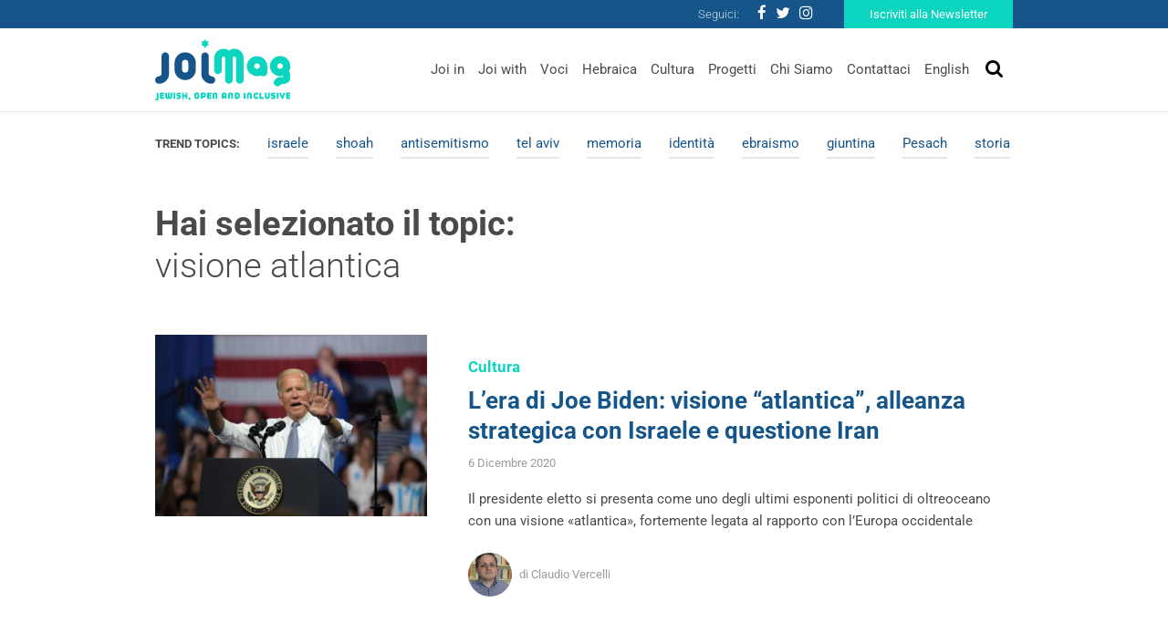

--- FILE ---
content_type: image/svg+xml
request_url: https://joimag.b-cdn.net/wp-content/themes/joimag-theme/img/logo.svg
body_size: 3196
content:
<svg xmlns="http://www.w3.org/2000/svg" viewBox="0 0 173.43 79.34"><defs><style>.cls-1{fill:#0bd5bf;}.cls-2{fill:#155589;}</style></defs><title>JoiMag_PositivoText</title><g id="Livello_2" data-name="Livello 2"><g id="Livello_1-2" data-name="Livello 1"><path class="cls-1" d="M77.1,43.47a4.89,4.89,0,0,1-1.44-3.42v-16A11.8,11.8,0,0,1,87.49,12.22a11.47,11.47,0,0,1,7,2.38,11.36,11.36,0,0,1,6.94-2.38,11.85,11.85,0,0,1,11.9,11.83V52.53a4.87,4.87,0,0,1-1.44,3.41,5,5,0,0,1-3.44,1.39A4.81,4.81,0,0,1,105,55.94a4.88,4.88,0,0,1-1.45-3.41V24.42a2.18,2.18,0,0,0-2.18-2.06,2,2,0,0,0-2,2V52.45a4.87,4.87,0,1,1-9.74,0V24.31a2,2,0,0,0-2.11-1.95,2.15,2.15,0,0,0-2.11,2.06V40.05a4.92,4.92,0,0,1-8.33,3.42Z"/><path class="cls-1" d="M135.61,46.63a13.43,13.43,0,0,1-5.16,1,13.22,13.22,0,0,1-9.2-3.82,12.74,12.74,0,0,1-3.93-9.15,13.14,13.14,0,0,1,26.27,0V43a4.8,4.8,0,0,1-1.42,3.42,5,5,0,0,1-3.44,1.41A4.41,4.41,0,0,1,135.61,46.63ZM133,37.15a3.24,3.24,0,0,0,1.12-2.45A3.43,3.43,0,0,0,133,32.21a3.85,3.85,0,0,0-2.57-1,3.73,3.73,0,0,0-2.5,1,3.36,3.36,0,0,0-1.13,2.49A3.12,3.12,0,0,0,128,37.15a3.56,3.56,0,0,0,2.48,1A3.67,3.67,0,0,0,133,37.15Z"/><path class="cls-1" d="M153.33,59.31a4.71,4.71,0,0,1-1.61-3.45,5,5,0,0,1,1.58-3.41A12.77,12.77,0,0,1,155.78,50a6.88,6.88,0,0,1,4-1.25c1.25,0,2.08,0,2.48,0s.88,0,1.28-.05.54-.16.54-.46a1.12,1.12,0,0,0-.43-1,14.42,14.42,0,0,1-3.58.48,13,13,0,0,1-9.15-3.82A12.8,12.8,0,0,1,147,34.7a13,13,0,0,1,3.87-9.21,12.87,12.87,0,0,1,18.36,0,13.19,13.19,0,0,1,3.82,9.21,12.93,12.93,0,0,1-1.87,6.67,7.12,7.12,0,0,1,1.49,2.35,12,12,0,0,1,.73,4.38c0,3.44-1.05,5.95-3.1,7.58a12,12,0,0,1-7.1,2.24,4.72,4.72,0,0,0-2,.35,4.52,4.52,0,0,0-1.18,1l-.43.4a4,4,0,0,1-2.8,1.12A5.35,5.35,0,0,1,153.33,59.31Zm9.23-22.16a3.25,3.25,0,0,0,1-2.45,3.43,3.43,0,0,0-1-2.49,3.63,3.63,0,0,0-5,0,3.41,3.41,0,0,0-1.07,2.49,3.2,3.2,0,0,0,1.07,2.45,3.47,3.47,0,0,0,2.45,1A3.57,3.57,0,0,0,162.56,37.15Z"/><path class="cls-2" d="M1.26,55.86A4.67,4.67,0,0,1,0,52.61,4.76,4.76,0,0,1,1.21,49.4,5,5,0,0,1,4.8,47.79a4.1,4.1,0,0,0,2.41-1.13,3.13,3.13,0,0,0,1.07-2.41V21.84a5,5,0,0,1,1.37-3.49A4.58,4.58,0,0,1,13,16.9a4.89,4.89,0,0,1,3.46,1.45,5,5,0,0,1,1.34,3.49l0,22.84a12.61,12.61,0,0,1-3.73,8.9,12.72,12.72,0,0,1-9,3.75A5,5,0,0,1,1.26,55.86Z"/><path class="cls-2" d="M71.9,57.33a12.76,12.76,0,0,1-9-3.75,12.61,12.61,0,0,1-3.73-8.9l0-22.8a4.93,4.93,0,0,1,1.34-3.48A4.83,4.83,0,0,1,63.91,17a4.5,4.5,0,0,1,3.37,1.45,5,5,0,0,1,1.37,3.48V44.25a3.16,3.16,0,0,0,1.07,2.41,4.1,4.1,0,0,0,2.42,1.13,5,5,0,0,1,3.59,1.61,4.76,4.76,0,0,1,1.21,3.21,4.67,4.67,0,0,1-1.26,3.25A5,5,0,0,1,71.9,57.33Z"/><path class="cls-2" d="M29,48.83a14.24,14.24,0,0,1-4.13-10.48V31.22A14.39,14.39,0,0,1,29,20.68a13.83,13.83,0,0,1,19,0,14.51,14.51,0,0,1,4.11,10.54l-9.6-.08c0-1.85-.46-3.14-1.39-3.89a4.22,4.22,0,0,0-2.61-.72,4.19,4.19,0,0,0-2.62.72c-.94.75-1.42,2-1.42,3.89v7.29c0,1.82.48,3.11,1.42,3.83a4,4,0,0,0,2.62.76,4,4,0,0,0,2.61-.76c.93-.72,1.39-2,1.39-3.83V31.14l9.6.08v7.13A14.3,14.3,0,0,1,48,48.83a13.75,13.75,0,0,1-19,0Z"/><polygon class="cls-1" points="59.11 2.75 68.65 2.75 63.88 11.9 59.11 2.75"/><polygon class="cls-1" points="59.11 8.26 63.88 0 68.65 8.26 59.11 8.26"/><path class="cls-1" d="M.3,79a1.1,1.1,0,0,1-.3-.77,1.08,1.08,0,0,1,.29-.75,1.15,1.15,0,0,1,.84-.38,1,1,0,0,0,.57-.27A.74.74,0,0,0,2,76.26V69.89a1.18,1.18,0,0,1,.32-.82,1.07,1.07,0,0,1,.8-.34,1.13,1.13,0,0,1,.81.34,1.18,1.18,0,0,1,.32.82v6.48a3,3,0,0,1-.88,2.09,3,3,0,0,1-2.12.88A1.18,1.18,0,0,1,.3,79Z"/><path class="cls-1" d="M7.18,77a1.21,1.21,0,0,1-.74-.34,1.05,1.05,0,0,1-.3-.75V69.85a1.13,1.13,0,0,1,.32-.79,1.06,1.06,0,0,1,.79-.33H10.6a1.09,1.09,0,0,1,1.1,1.12,1.16,1.16,0,0,1-.31.8,1.15,1.15,0,0,1-.79.32H8.38v.68h1.73a1.1,1.1,0,0,1,.79.31,1.16,1.16,0,0,1,.33.79,1,1,0,0,1-.33.77,1.16,1.16,0,0,1-.79.3H8.38v.94H10.6a1.11,1.11,0,0,1,.79.33,1.19,1.19,0,0,1,.31.81,1.08,1.08,0,0,1-.31.79,1.16,1.16,0,0,1-.79.31Z"/><path class="cls-1" d="M13.71,76.25a2.82,2.82,0,0,1-.81-2V69.76a1.14,1.14,0,0,1,1.16-1.13,1.13,1.13,0,0,1,1.15,1.13v4.4a.53.53,0,0,0,.15.36.47.47,0,0,0,.35.15.48.48,0,0,0,.5-.47V69.78a1.15,1.15,0,0,1,.33-.82,1.18,1.18,0,0,1,.82-.33,1.14,1.14,0,0,1,1.15,1.15v4.38a.46.46,0,0,0,.47.51.51.51,0,0,0,.51-.49V69.76a1.11,1.11,0,0,1,.34-.8,1.15,1.15,0,0,1,.82-.33,1.17,1.17,0,0,1,.82.33,1.15,1.15,0,0,1,.34.8v4.51A2.78,2.78,0,0,1,19,77.06a2.67,2.67,0,0,1-1.64-.56,2.61,2.61,0,0,1-1.65.56A2.82,2.82,0,0,1,13.71,76.25Z"/><path class="cls-1" d="M23.93,76.77A1.11,1.11,0,0,1,23.6,76V69.73a1.12,1.12,0,0,1,2.24,0V76a1.11,1.11,0,0,1-.33.78,1.13,1.13,0,0,1-.79.32A1.11,1.11,0,0,1,23.93,76.77Z"/><path class="cls-1" d="M28.49,77a1.37,1.37,0,0,1-.95-.34,1.14,1.14,0,0,1-.34-.85c0-.69.46-1,1.29-1h2.08a.43.43,0,0,0,.27-.1.39.39,0,0,0,.16-.32.38.38,0,0,0-.21-.37.47.47,0,0,0-.14,0H29.59a2.72,2.72,0,0,1-1.79-.74,2.43,2.43,0,0,1-.73-1.75,2.77,2.77,0,0,1,2.73-2.71h1.79c.82,0,1.31.4,1.31,1.08S32.41,71,31.59,71H29.65a.34.34,0,0,0-.36.35c0,.21.11.38.29.38h1a2.86,2.86,0,0,1,1.92.71,2.39,2.39,0,0,1,.79,1.82,2.77,2.77,0,0,1-.79,1.93,2.63,2.63,0,0,1-1.92.84Z"/><path class="cls-1" d="M35,76.77a1.11,1.11,0,0,1-.33-.78V69.73a1.09,1.09,0,0,1,1.12-1.1,1.13,1.13,0,0,1,.8.31,1.15,1.15,0,0,1,.32.79V71.9H39V69.73a1.12,1.12,0,0,1,.34-.79,1.16,1.16,0,0,1,.79-.31,1.1,1.1,0,0,1,.79.31,1.15,1.15,0,0,1,.32.79V76a1.1,1.1,0,0,1-.32.78,1.17,1.17,0,0,1-.8.32,1.13,1.13,0,0,1-.79-.32A1.07,1.07,0,0,1,39,76V74.15H36.89V76a1.1,1.1,0,0,1-.32.78,1.15,1.15,0,0,1-1.59,0Z"/><path class="cls-1" d="M43.19,78.18a1.19,1.19,0,0,1-.33-.83V76.09a1.17,1.17,0,0,1,.33-.83,1.15,1.15,0,0,1,.81-.34,1,1,0,0,1,.79.34,1.2,1.2,0,0,1,.31.83v1.26a1.22,1.22,0,0,1-.31.83,1,1,0,0,1-.79.34A1.08,1.08,0,0,1,43.19,78.18Z"/><path class="cls-1" d="M51.14,76.16a3.31,3.31,0,0,1-1-2.46V72a3.36,3.36,0,0,1,1-2.48,3.25,3.25,0,0,1,4.47,0,3.44,3.44,0,0,1,1,2.48l-2.25,0a1.1,1.1,0,0,0-.33-.91,1,1,0,0,0-.61-.17.94.94,0,0,0-.62.17,1.1,1.1,0,0,0-.34.91v1.72a1.08,1.08,0,0,0,.34.9.94.94,0,0,0,.62.18,1,1,0,0,0,.61-.18,1.07,1.07,0,0,0,.33-.9V72h2.25V73.7a3.38,3.38,0,0,1-1,2.46,3.23,3.23,0,0,1-4.47,0Z"/><path class="cls-1" d="M58.82,76.78a1,1,0,0,1-.34-.79V69.85a1.14,1.14,0,0,1,.33-.79,1.1,1.1,0,0,1,.79-.33H62A3.24,3.24,0,0,1,65.23,72,3.26,3.26,0,0,1,62,75.21H60.72V76a1.13,1.13,0,0,1-.32.79,1.17,1.17,0,0,1-.8.32A1.1,1.1,0,0,1,58.82,76.78ZM62,73a1,1,0,0,0,.65-.29A1,1,0,0,0,63,72a1,1,0,0,0-.31-.72A1,1,0,0,0,62,71H60.72v2Z"/><path class="cls-1" d="M67.65,77a1.19,1.19,0,0,1-.73-.34,1.05,1.05,0,0,1-.3-.75V69.85a1.13,1.13,0,0,1,.32-.79,1,1,0,0,1,.79-.33h3.35a1.09,1.09,0,0,1,1.1,1.12,1.16,1.16,0,0,1-.31.8,1.15,1.15,0,0,1-.79.32H68.86v.68h1.73a1.1,1.1,0,0,1,.79.31,1.16,1.16,0,0,1,.33.79,1,1,0,0,1-.33.77,1.16,1.16,0,0,1-.79.3H68.86v.94h2.22a1.11,1.11,0,0,1,.79.33,1.19,1.19,0,0,1,.31.81,1.08,1.08,0,0,1-.31.79,1.16,1.16,0,0,1-.79.31Z"/><path class="cls-1" d="M73.88,76.75a1.19,1.19,0,0,1-.34-.81v-3.8a3.72,3.72,0,0,1,.83-2.53,2.91,2.91,0,0,1,2.3-.94,3,3,0,0,1,2.31.9,3.82,3.82,0,0,1,.85,2.67v3.7a1.16,1.16,0,0,1-2,.81,1.19,1.19,0,0,1-.34-.81V72.22c0-.89-.21-1.26-.78-1.26-.35,0-.55.06-.68.25a1.8,1.8,0,0,0-.2,1.08v3.65a1.17,1.17,0,0,1-2,.81Z"/><path class="cls-1" d="M85.55,76.75a1.15,1.15,0,0,1-.34-.81v-3.8A3.77,3.77,0,0,1,86,69.61a2.93,2.93,0,0,1,2.31-.94,3,3,0,0,1,2.3.9,3.83,3.83,0,0,1,.86,2.67v3.7a1.14,1.14,0,0,1-1.15,1.14,1.17,1.17,0,0,1-.83-.33,1.15,1.15,0,0,1-.34-.81v-.75H87.52v.75a1.14,1.14,0,0,1-1.16,1.14A1.11,1.11,0,0,1,85.55,76.75Zm3.63-3.86v-.67c0-.89-.2-1.26-.79-1.26a.73.73,0,0,0-.67.25,2.06,2.06,0,0,0-.2,1.08v.6Z"/><path class="cls-1" d="M93.71,76.75a1.15,1.15,0,0,1-.34-.81v-3.8a3.77,3.77,0,0,1,.82-2.53,3.35,3.35,0,0,1,4.61,0,3.83,3.83,0,0,1,.86,2.67v3.7a1.14,1.14,0,0,1-1.16,1.14,1.11,1.11,0,0,1-.81-.33,1.15,1.15,0,0,1-.34-.81V72.22c0-.89-.21-1.26-.79-1.26-.35,0-.54.06-.68.25a1.88,1.88,0,0,0-.2,1.08v3.65a1.14,1.14,0,0,1-1.16,1.14A1.12,1.12,0,0,1,93.71,76.75Z"/><path class="cls-1" d="M103.07,77A1.13,1.13,0,0,1,102,75.89V69.83a1.09,1.09,0,0,1,.33-.78,1.13,1.13,0,0,1,.79-.32h2.11a3.18,3.18,0,0,1,2.23.85,3.28,3.28,0,0,1,1,2.44V73.7a3.3,3.3,0,0,1-1,2.44,3.23,3.23,0,0,1-2.23.86Zm2.11-2.24a1,1,0,0,0,.61-.15,1,1,0,0,0,.33-.89V72a1,1,0,0,0-.33-.89,1.1,1.1,0,0,0-.61-.14h-1v3.79Z"/><path class="cls-1" d="M113.68,76.77a1.11,1.11,0,0,1-.33-.78V69.73a1.12,1.12,0,0,1,2.24,0V76a1.11,1.11,0,0,1-.33.78,1.14,1.14,0,0,1-1.58,0Z"/><path class="cls-1" d="M117.88,76.75a1.19,1.19,0,0,1-.34-.81v-3.8a3.72,3.72,0,0,1,.83-2.53,2.91,2.91,0,0,1,2.3-.94,3,3,0,0,1,2.31.9,3.82,3.82,0,0,1,.85,2.67v3.7a1.19,1.19,0,0,1-.33.81,1.15,1.15,0,0,1-.82.33,1.11,1.11,0,0,1-.82-.33,1.15,1.15,0,0,1-.34-.81V72.22c0-.89-.21-1.26-.79-1.26-.34,0-.54.06-.67.25a1.8,1.8,0,0,0-.2,1.08v3.65a1.19,1.19,0,0,1-.34.81,1.18,1.18,0,0,1-1.64,0Z"/><path class="cls-1" d="M127,76.2a3.22,3.22,0,0,1-1-2.43V72a3.28,3.28,0,0,1,1-2.45,3.18,3.18,0,0,1,2.22-.85,3,3,0,0,1,1.65.43,3.51,3.51,0,0,1,1,.9,1.28,1.28,0,0,1,.24.74,1.06,1.06,0,0,1-.34.77,1.2,1.2,0,0,1-.83.33.86.86,0,0,1-.77-.39,1.62,1.62,0,0,1-.14-.22.52.52,0,0,0-.37-.26,2.22,2.22,0,0,0-.41,0,1,1,0,0,0-.6.12,1,1,0,0,0-.32.89v1.86a1,1,0,0,0,.32.88.94.94,0,0,0,.6.13,1,1,0,0,0,.64-.14.5.5,0,0,0,.14-.15,1,1,0,0,1,.47-.51,1,1,0,0,1,.44-.09,1.21,1.21,0,0,1,.83.32A1.09,1.09,0,0,1,132,75a1.23,1.23,0,0,1-.24.74,3.51,3.51,0,0,1-1,.9,3.09,3.09,0,0,1-1.65.42A3.15,3.15,0,0,1,127,76.2Z"/><path class="cls-1" d="M134.7,77l-.23,0,0,0a1,1,0,0,1-.62-.38,1.07,1.07,0,0,1-.25-.7,1.36,1.36,0,0,1,0-.2v-6a1.13,1.13,0,0,1,.33-.78,1.1,1.1,0,0,1,.79-.31,1.12,1.12,0,0,1,.79.31,1.13,1.13,0,0,1,.33.78v5l2.22,0a1.15,1.15,0,0,1,.79.32,1.17,1.17,0,0,1,.32.8,1.07,1.07,0,0,1-.32.79A1.16,1.16,0,0,1,138,77Z"/><path class="cls-1" d="M141.44,76.11a3.8,3.8,0,0,1-.82-2.54v-3.8a1.16,1.16,0,0,1,2.31,0v3.66a2.11,2.11,0,0,0,.2,1.08.76.76,0,0,0,.67.24c.59,0,.79-.36.79-1.25V69.77a1.15,1.15,0,0,1,.34-.81,1.18,1.18,0,0,1,1.64,0,1.15,1.15,0,0,1,.34.81v3.71a3.76,3.76,0,0,1-.86,2.66,3.33,3.33,0,0,1-4.61,0Z"/><path class="cls-1" d="M149.48,77a1.36,1.36,0,0,1-.95-.34,1.14,1.14,0,0,1-.34-.85c0-.69.46-1,1.29-1h2.07a.44.44,0,0,0,.28-.1.39.39,0,0,0,.16-.32.38.38,0,0,0-.21-.37.47.47,0,0,0-.14,0h-1.06a2.72,2.72,0,0,1-1.79-.74,2.43,2.43,0,0,1-.73-1.75,2.77,2.77,0,0,1,2.73-2.71h1.79c.82,0,1.31.4,1.31,1.08S153.4,71,152.58,71h-1.94a.35.35,0,0,0-.37.35c0,.21.12.38.3.38h1a2.86,2.86,0,0,1,1.92.71,2.42,2.42,0,0,1,.79,1.82,2.77,2.77,0,0,1-.79,1.93,2.63,2.63,0,0,1-1.92.84Z"/><path class="cls-1" d="M156,76.77a1.07,1.07,0,0,1-.33-.78V69.73a1.11,1.11,0,0,1,.33-.79,1.1,1.1,0,0,1,.78-.31,1.13,1.13,0,0,1,.8.31,1.11,1.11,0,0,1,.33.79V76a1.11,1.11,0,0,1-.33.78,1.13,1.13,0,0,1-.8.32A1.1,1.1,0,0,1,156,76.77Z"/><path class="cls-1" d="M161.77,76.38l-2.61-6.23a1,1,0,0,1-.09-.43,1.1,1.1,0,0,1,.31-.75,1.17,1.17,0,0,1,.82-.35,1.14,1.14,0,0,1,1,.69l1.59,3.78,1.57-3.79a1.08,1.08,0,0,1,1-.67,1.06,1.06,0,0,1,.79.33,1.08,1.08,0,0,1,.31.76,1.18,1.18,0,0,1-.09.43l-2.57,6.18a1.13,1.13,0,0,1-1.05.74A1.09,1.09,0,0,1,161.77,76.38Z"/><path class="cls-1" d="M168.77,77a1.16,1.16,0,0,1-.73-.34,1,1,0,0,1-.31-.75V69.85a1.13,1.13,0,0,1,.32-.79,1.06,1.06,0,0,1,.79-.33h3.35a1.11,1.11,0,0,1,.79.33,1.13,1.13,0,0,1,.32.79,1.17,1.17,0,0,1-.32.8,1.15,1.15,0,0,1-.79.32H170v.68h1.74a1.1,1.1,0,0,1,.78.31,1.11,1.11,0,0,1,.33.79,1,1,0,0,1-.33.77,1.13,1.13,0,0,1-.78.3H170v.94h2.22a1.11,1.11,0,0,1,.79.33,1.2,1.2,0,0,1,.32.81,1.09,1.09,0,0,1-.32.79,1.16,1.16,0,0,1-.79.31Z"/></g></g></svg>